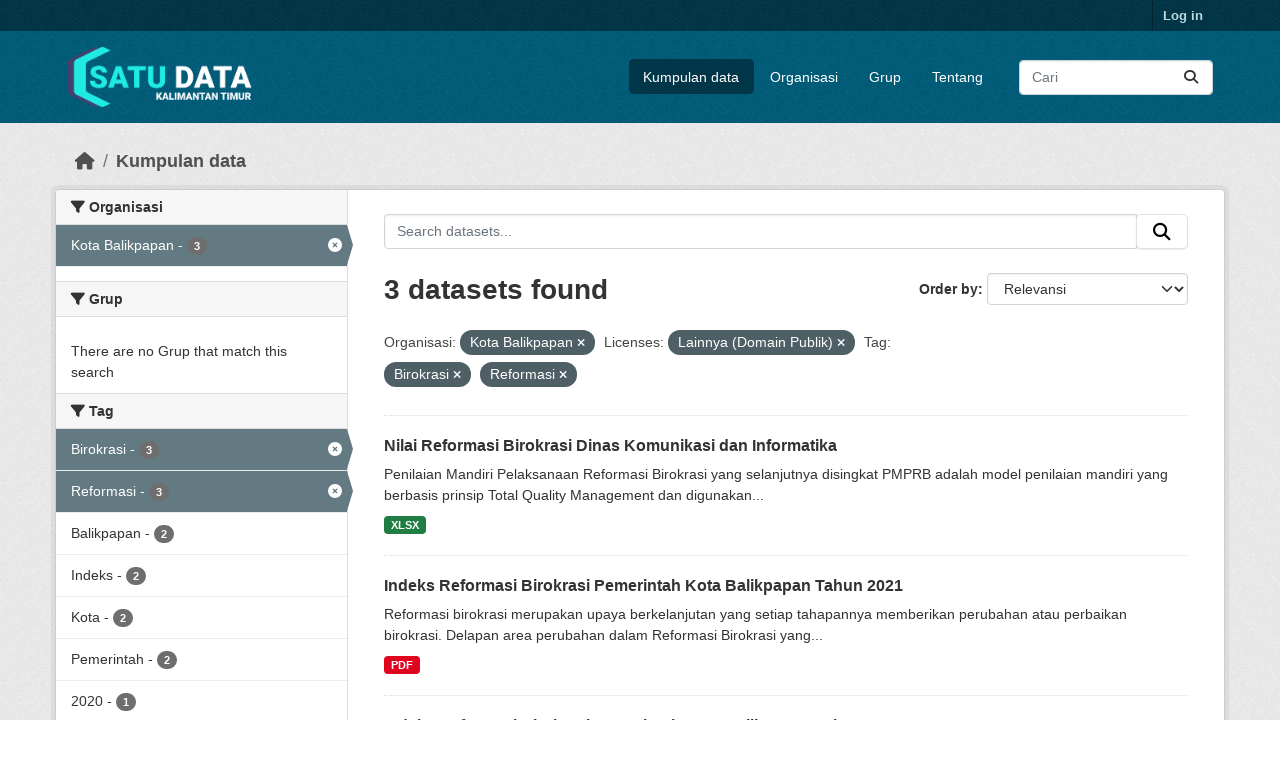

--- FILE ---
content_type: text/html; charset=utf-8
request_url: https://data.kaltimprov.go.id/dataset/?organization=kota-balikpapan&license_id=other-pd&tags=Birokrasi&tags=Reformasi
body_size: 5972
content:
<!DOCTYPE html>
<!--[if IE 9]> <html lang="id" class="ie9"> <![endif]-->
<!--[if gt IE 8]><!--> <html lang="id"  > <!--<![endif]-->
  <head>
    <meta charset="utf-8" />
      <meta name="csrf_field_name" content="_csrf_token" />
      <meta name="_csrf_token" content="ImUxNTRlYWMzMDM5MTk0YjExY2ZhMTczOWNmZGJlMmI5YjE5MmQ1YWYi.aWyh8Q.m6haWYpq8Qy4gQjDAosh-VsQVas" />

      <meta name="generator" content="ckan 2.11.2" />
      <meta name="viewport" content="width=device-width, initial-scale=1.0">
    <title>Kumpulan data - Satu Data</title>

    
    
    <link rel="shortcut icon" href="/base/images/ckan.ico" />
    
    
        <link rel="alternate" type="text/n3" href="https://data.kaltimprov.go.id/catalog.n3"/>
        <link rel="alternate" type="text/turtle" href="https://data.kaltimprov.go.id/catalog.ttl"/>
        <link rel="alternate" type="application/rdf+xml" href="https://data.kaltimprov.go.id/catalog.xml"/>
        <link rel="alternate" type="application/ld+json" href="https://data.kaltimprov.go.id/catalog.jsonld"/>
    

  
    
      
      
      
    
    

  


    
    <link href="/webassets/base/757e28ef_main.css" rel="stylesheet"/>
<link href="/webassets/ckanext-harvest/c95a0af2_harvest_css.css" rel="stylesheet"/>
<link href="/webassets/ckanext-activity/8dd77216_activity.css" rel="stylesheet"/>
    
    

  </head>

  
  <body data-site-root="https://data.kaltimprov.go.id/" data-locale-root="https://data.kaltimprov.go.id/" >

    
    <div class="visually-hidden-focusable"><a href="#content">Skip to main content</a></div>
  

  
    

 
<div class="account-masthead">
  <div class="container">
     
    <nav class="account not-authed" aria-label="Account">
      <ul class="list-unstyled">
        
        <li><a href="/user/login">Log in</a></li>
         
      </ul>
    </nav>
     
  </div>
</div>

<header class="masthead">
  <div class="container">
      
    <nav class="navbar navbar-expand-lg navbar-light">
      <hgroup class="header-image navbar-left">

      
      
      <a class="logo" href="/">
        <img src="/uploads/admin/2023-02-13-035211.417002logo-with-text-dark2.png" alt="Satu Data"
          title="Satu Data" />
      </a>
      
      

       </hgroup>
      <button class="navbar-toggler" type="button" data-bs-toggle="collapse" data-bs-target="#main-navigation-toggle"
        aria-controls="main-navigation-toggle" aria-expanded="false" aria-label="Toggle navigation">
        <span class="fa fa-bars text-white"></span>
      </button>

      <div class="main-navbar collapse navbar-collapse" id="main-navigation-toggle">
        <ul class="navbar-nav ms-auto mb-2 mb-lg-0">
          
            
              
              

              <li class="active"><a href="/dataset/">Kumpulan data</a></li><li><a href="/organization/">Organisasi</a></li><li><a href="/group/">Grup</a></li><li><a href="/about">Tentang</a></li>
            
          </ul>

      
      
          <form class="d-flex site-search" action="/dataset/" method="get">
              <label class="d-none" for="field-sitewide-search">Search Datasets...</label>
              <input id="field-sitewide-search" class="form-control me-2"  type="text" name="q" placeholder="Cari" aria-label="Search datasets..."/>
              <button class="btn" type="submit" aria-label="Submit"><i class="fa fa-search"></i></button>
          </form>
      
      </div>
    </nav>
  </div>
</header>

  
    <div class="main">
      <div id="content" class="container">
        
          
            <div class="flash-messages">
              
                
              
            </div>
          

          
            <div class="toolbar" role="navigation" aria-label="Breadcrumb">
              
                
                  <ol class="breadcrumb">
                    
<li class="home"><a href="/" aria-label="Beranda"><i class="fa fa-home"></i><span> Beranda</span></a></li>
                    
  <li class="active"><a href="/dataset/">Kumpulan data</a></li>

                  </ol>
                
              
            </div>
          

          <div class="row wrapper">
            
            
            

            
              <aside class="secondary col-md-3">
                
                
  <div class="filters">
    <div>
      
        

    
    
	
	    
		<section class="module module-narrow module-shallow">
		    
			<h2 class="module-heading">
			    <i class="fa fa-filter"></i>
			    Organisasi
			</h2>
		    
		    
			
			    
				<nav aria-label="Organisasi">
				    <ul class="list-unstyled nav nav-simple nav-facet">
					
					    
					    
					    
					    
					    <li class="nav-item  active">
						<a href="/dataset/?license_id=other-pd&amp;tags=Birokrasi&amp;tags=Reformasi" title="">
						    <span class="item-label">Kota Balikpapan</span>
						    <span class="hidden separator"> - </span>
						    <span class="item-count badge">3</span>

							<span class="facet-close"> <i class="fa fa-solid fa-circle-xmark"></i></span>
						</a>
					    </li>
					
				    </ul>
				</nav>

				<p class="module-footer">
				    
					
				    
				</p>
			    
			
		    
		</section>
	    
	
    

      
        

    
    
	
	    
		<section class="module module-narrow module-shallow">
		    
			<h2 class="module-heading">
			    <i class="fa fa-filter"></i>
			    Grup
			</h2>
		    
		    
			
			    
				<p class="module-content empty">There are no Grup that match this search</p>
			    
			
		    
		</section>
	    
	
    

      
        

    
    
	
	    
		<section class="module module-narrow module-shallow">
		    
			<h2 class="module-heading">
			    <i class="fa fa-filter"></i>
			    Tag
			</h2>
		    
		    
			
			    
				<nav aria-label="Tag">
				    <ul class="list-unstyled nav nav-simple nav-facet">
					
					    
					    
					    
					    
					    <li class="nav-item  active">
						<a href="/dataset/?organization=kota-balikpapan&amp;license_id=other-pd&amp;tags=Reformasi" title="">
						    <span class="item-label">Birokrasi</span>
						    <span class="hidden separator"> - </span>
						    <span class="item-count badge">3</span>

							<span class="facet-close"> <i class="fa fa-solid fa-circle-xmark"></i></span>
						</a>
					    </li>
					
					    
					    
					    
					    
					    <li class="nav-item  active">
						<a href="/dataset/?organization=kota-balikpapan&amp;license_id=other-pd&amp;tags=Birokrasi" title="">
						    <span class="item-label">Reformasi</span>
						    <span class="hidden separator"> - </span>
						    <span class="item-count badge">3</span>

							<span class="facet-close"> <i class="fa fa-solid fa-circle-xmark"></i></span>
						</a>
					    </li>
					
					    
					    
					    
					    
					    <li class="nav-item ">
						<a href="/dataset/?organization=kota-balikpapan&amp;license_id=other-pd&amp;tags=Birokrasi&amp;tags=Reformasi&amp;tags=Balikpapan" title="">
						    <span class="item-label">Balikpapan</span>
						    <span class="hidden separator"> - </span>
						    <span class="item-count badge">2</span>

							
						</a>
					    </li>
					
					    
					    
					    
					    
					    <li class="nav-item ">
						<a href="/dataset/?organization=kota-balikpapan&amp;license_id=other-pd&amp;tags=Birokrasi&amp;tags=Reformasi&amp;tags=Indeks" title="">
						    <span class="item-label">Indeks</span>
						    <span class="hidden separator"> - </span>
						    <span class="item-count badge">2</span>

							
						</a>
					    </li>
					
					    
					    
					    
					    
					    <li class="nav-item ">
						<a href="/dataset/?organization=kota-balikpapan&amp;license_id=other-pd&amp;tags=Birokrasi&amp;tags=Reformasi&amp;tags=Kota" title="">
						    <span class="item-label">Kota</span>
						    <span class="hidden separator"> - </span>
						    <span class="item-count badge">2</span>

							
						</a>
					    </li>
					
					    
					    
					    
					    
					    <li class="nav-item ">
						<a href="/dataset/?organization=kota-balikpapan&amp;license_id=other-pd&amp;tags=Birokrasi&amp;tags=Reformasi&amp;tags=Pemerintah" title="">
						    <span class="item-label">Pemerintah</span>
						    <span class="hidden separator"> - </span>
						    <span class="item-count badge">2</span>

							
						</a>
					    </li>
					
					    
					    
					    
					    
					    <li class="nav-item ">
						<a href="/dataset/?organization=kota-balikpapan&amp;license_id=other-pd&amp;tags=Birokrasi&amp;tags=Reformasi&amp;tags=2020" title="">
						    <span class="item-label">2020</span>
						    <span class="hidden separator"> - </span>
						    <span class="item-count badge">1</span>

							
						</a>
					    </li>
					
					    
					    
					    
					    
					    <li class="nav-item ">
						<a href="/dataset/?organization=kota-balikpapan&amp;license_id=other-pd&amp;tags=Birokrasi&amp;tags=Reformasi&amp;tags=Nilai" title="">
						    <span class="item-label">Nilai</span>
						    <span class="hidden separator"> - </span>
						    <span class="item-count badge">1</span>

							
						</a>
					    </li>
					
					    
					    
					    
					    
					    <li class="nav-item ">
						<a href="/dataset/?organization=kota-balikpapan&amp;license_id=other-pd&amp;tags=Birokrasi&amp;tags=Reformasi&amp;tags=Tahun" title="">
						    <span class="item-label">Tahun</span>
						    <span class="hidden separator"> - </span>
						    <span class="item-count badge">1</span>

							
						</a>
					    </li>
					
				    </ul>
				</nav>

				<p class="module-footer">
				    
					
				    
				</p>
			    
			
		    
		</section>
	    
	
    

      
        

    
    
	
	    
		<section class="module module-narrow module-shallow">
		    
			<h2 class="module-heading">
			    <i class="fa fa-filter"></i>
			    Formats
			</h2>
		    
		    
			
			    
				<nav aria-label="Formats">
				    <ul class="list-unstyled nav nav-simple nav-facet">
					
					    
					    
					    
					    
					    <li class="nav-item ">
						<a href="/dataset/?organization=kota-balikpapan&amp;license_id=other-pd&amp;tags=Birokrasi&amp;tags=Reformasi&amp;res_format=PDF" title="">
						    <span class="item-label">PDF</span>
						    <span class="hidden separator"> - </span>
						    <span class="item-count badge">2</span>

							
						</a>
					    </li>
					
					    
					    
					    
					    
					    <li class="nav-item ">
						<a href="/dataset/?organization=kota-balikpapan&amp;license_id=other-pd&amp;tags=Birokrasi&amp;tags=Reformasi&amp;res_format=XLSX" title="">
						    <span class="item-label">XLSX</span>
						    <span class="hidden separator"> - </span>
						    <span class="item-count badge">1</span>

							
						</a>
					    </li>
					
				    </ul>
				</nav>

				<p class="module-footer">
				    
					
				    
				</p>
			    
			
		    
		</section>
	    
	
    

      
        

    
    
	
	    
		<section class="module module-narrow module-shallow">
		    
			<h2 class="module-heading">
			    <i class="fa fa-filter"></i>
			    Licenses
			</h2>
		    
		    
			
			    
				<nav aria-label="Licenses">
				    <ul class="list-unstyled nav nav-simple nav-facet">
					
					    
					    
					    
					    
					    <li class="nav-item  active">
						<a href="/dataset/?organization=kota-balikpapan&amp;tags=Birokrasi&amp;tags=Reformasi" title="">
						    <span class="item-label">Lainnya (Domain Publik)</span>
						    <span class="hidden separator"> - </span>
						    <span class="item-count badge">3</span>

							<span class="facet-close"> <i class="fa fa-solid fa-circle-xmark"></i></span>
						</a>
					    </li>
					
				    </ul>
				</nav>

				<p class="module-footer">
				    
					
				    
				</p>
			    
			
		    
		</section>
	    
	
    

      
    </div>
    <a class="close no-text hide-filters"><i class="fa fa-times-circle"></i><span class="text">close</span></a>
  </div>

              </aside>
            

            
              <div class="primary col-md-9 col-xs-12" role="main">
                
                
  <section class="module">
    <div class="module-content">
      
        
      
      










<form id="dataset-search-form" class="search-form" method="get" data-module="select-switch">

  
    <div class="input-group search-input-group">
      <input aria-label="Search datasets..." id="field-giant-search" type="text" class="form-control input-lg" name="q" value="" autocomplete="off" placeholder="Search datasets...">
      
      <span class="input-group-btn">
        <button class="btn btn-default btn-lg" type="submit" value="search" aria-label="Submit">
          <i class="fa fa-search"></i>
        </button>
      </span>
      
    </div>
  

  
    <span>






<input type="hidden" name="organization" value="kota-balikpapan" />





<input type="hidden" name="license_id" value="other-pd" />





<input type="hidden" name="tags" value="Birokrasi" />





<input type="hidden" name="tags" value="Reformasi" />



</span>
  

  
    
      <div class="form-group control-order-by">
        <label for="field-order-by">Order by</label>
        <select id="field-order-by" name="sort" class="form-control form-select">
          
            
              <option value="score desc, metadata_modified desc" selected="selected">Relevansi</option>
            
          
            
              <option value="title_string asc">Name Ascending</option>
            
          
            
              <option value="title_string desc">Name Descending</option>
            
          
            
              <option value="metadata_modified desc">Terakhir Dimodifikasi</option>
            
          
            
              <option value="views_recent desc">Populer</option>
            
          
        </select>
        
        <button class="btn btn-default js-hide" type="submit">Go</button>
        
      </div>
    
  

  
    <h1>
    
      

  
  
  
  

3 datasets found
    
    </h1>
  

  
    
      <p class="filter-list">
        
          
          <span class="facet">Organisasi:</span>
          
            <span class="filtered pill">Kota Balikpapan
              <a href="/dataset/?license_id=other-pd&amp;tags=Birokrasi&amp;tags=Reformasi" class="remove" title="Remove"><i class="fa fa-times"></i></a>
            </span>
          
        
          
          <span class="facet">Licenses:</span>
          
            <span class="filtered pill">Lainnya (Domain Publik)
              <a href="/dataset/?organization=kota-balikpapan&amp;tags=Birokrasi&amp;tags=Reformasi" class="remove" title="Remove"><i class="fa fa-times"></i></a>
            </span>
          
        
          
          <span class="facet">Tag:</span>
          
            <span class="filtered pill">Birokrasi
              <a href="/dataset/?organization=kota-balikpapan&amp;license_id=other-pd&amp;tags=Reformasi" class="remove" title="Remove"><i class="fa fa-times"></i></a>
            </span>
          
            <span class="filtered pill">Reformasi
              <a href="/dataset/?organization=kota-balikpapan&amp;license_id=other-pd&amp;tags=Birokrasi" class="remove" title="Remove"><i class="fa fa-times"></i></a>
            </span>
          
        
      </p>
      <a class="show-filters btn btn-default">Filter Results</a>
    
  

</form>





      
        

  
    <ul class="dataset-list list-unstyled">
    	
	      
	        




  <li class="dataset-item">
    
      <div class="dataset-content">
        
          <h2 class="dataset-heading">
            
              
            
            
    <a href="/dataset/nilai-reformasi-birokrasi-dinas-komunikasi-dan-informatika" title="Nilai Reformasi Birokrasi Dinas Komunikasi dan Informatika">
      Nilai Reformasi Birokrasi Dinas Komunikasi dan Informatika
    </a>
            
            

              
            



          </h2>
        
        
          
            <div>Penilaian Mandiri Pelaksanaan Reformasi Birokrasi yang selanjutnya disingkat PMPRB adalah model penilaian mandiri yang berbasis prinsip Total Quality Management dan digunakan...</div>
          
        
      </div>
      
        
          
            <ul class="dataset-resources list-unstyled">
              
                
                <li>
                  <a href="/dataset/nilai-reformasi-birokrasi-dinas-komunikasi-dan-informatika" class="badge badge-default" data-format="xlsx">XLSX</a>
                </li>
                
              
            </ul>
          
        
      
    
  </li>

	      
	        




  <li class="dataset-item">
    
      <div class="dataset-content">
        
          <h2 class="dataset-heading">
            
              
            
            
    <a href="/dataset/indeks-reformasi-birokrasi-pemerintah-kota-balikpapan-tahun-2021" title="Indeks Reformasi Birokrasi Pemerintah Kota Balikpapan Tahun 2021">
      Indeks Reformasi Birokrasi Pemerintah Kota Balikpapan Tahun 2021
    </a>
            
            

              
            



          </h2>
        
        
          
            <div>Reformasi birokrasi merupakan upaya berkelanjutan yang setiap tahapannya memberikan perubahan atau perbaikan birokrasi. Delapan area perubahan dalam Reformasi Birokrasi yang...</div>
          
        
      </div>
      
        
          
            <ul class="dataset-resources list-unstyled">
              
                
                <li>
                  <a href="/dataset/indeks-reformasi-birokrasi-pemerintah-kota-balikpapan-tahun-2021" class="badge badge-default" data-format="pdf">PDF</a>
                </li>
                
              
            </ul>
          
        
      
    
  </li>

	      
	        




  <li class="dataset-item">
    
      <div class="dataset-content">
        
          <h2 class="dataset-heading">
            
              
            
            
    <a href="/dataset/indeks-reformasi-birokrasi-pemerintah-kota-balikpapan-tahun-2020" title="Indeks Reformasi Birokrasi Pemerintah Kota Balikpapan Tahun 2020">
      Indeks Reformasi Birokrasi Pemerintah Kota Balikpapan Tahun 2020
    </a>
            
            

              
            



          </h2>
        
        
          
            <div>Reformasi birokrasi merupakan upaya berkelanjutan yang setiap tahapannya memberikan perubahan atau perbaikan birokrasi. Delapan area perubahan dalam Reformasi Birokrasi yang...</div>
          
        
      </div>
      
        
          
            <ul class="dataset-resources list-unstyled">
              
                
                <li>
                  <a href="/dataset/indeks-reformasi-birokrasi-pemerintah-kota-balikpapan-tahun-2020" class="badge badge-default" data-format="pdf">PDF</a>
                </li>
                
              
            </ul>
          
        
      
    
  </li>

	      
	    
    </ul>
  

      
    </div>

    
      
    
  </section>

  
    <section class="module">
      <div class="module-content">
        
          <small>
            
            
            You can also access this registry using the <a href="/api/3">API</a> (see <a href="http://docs.ckan.org/en/2.11/api/">Dokumentasi API</a>).
          </small>
        
      </div>
    </section>
  

              </div>
            
          </div>
        
      </div>
    </div>
  
    <footer class="site-footer">
  <div class="container">
    
    <div class="row">
      <div class="col-md-8 footer-links">
        
          <ul class="list-unstyled">
            
              <li><a href="/about">About Satu Data</a></li>
            
          </ul>
          <ul class="list-unstyled">
            
              
              <li><a href="http://docs.ckan.org/en/2.11/api/">CKAN API</a></li>
              <li><a href="http://www.ckan.org/">CKAN Association</a></li>
              <li><a href="http://www.opendefinition.org/okd/"><img src="/base/images/od_80x15_blue.png" alt="Open Data"></a></li>
            
          </ul>
        
      </div>
      <div class="col-md-4 attribution">
        
          <p><strong>Powered by</strong> <a class="hide-text ckan-footer-logo" href="http://ckan.org">CKAN</a></p>
        
        
          
<form class="lang-select" action="/util/redirect" data-module="select-switch" method="POST">
  
<input type="hidden" name="_csrf_token" value="ImUxNTRlYWMzMDM5MTk0YjExY2ZhMTczOWNmZGJlMmI5YjE5MmQ1YWYi.aWyh8Q.m6haWYpq8Qy4gQjDAosh-VsQVas"/> 
  <div class="form-group">
    <label for="field-lang-select">Language</label>
    <select id="field-lang-select" name="url" data-module="autocomplete" data-module-dropdown-class="lang-dropdown" data-module-container-class="lang-container">
      
        <option value="/id/dataset/?organization=kota-balikpapan&amp;license_id=other-pd&amp;tags=Birokrasi&amp;tags=Reformasi" selected="selected">
          Indonesia
        </option>
      
        <option value="/en/dataset/?organization=kota-balikpapan&amp;license_id=other-pd&amp;tags=Birokrasi&amp;tags=Reformasi" >
          English
        </option>
      
        <option value="/pt_BR/dataset/?organization=kota-balikpapan&amp;license_id=other-pd&amp;tags=Birokrasi&amp;tags=Reformasi" >
          português (Brasil)
        </option>
      
        <option value="/ja/dataset/?organization=kota-balikpapan&amp;license_id=other-pd&amp;tags=Birokrasi&amp;tags=Reformasi" >
          日本語
        </option>
      
        <option value="/it/dataset/?organization=kota-balikpapan&amp;license_id=other-pd&amp;tags=Birokrasi&amp;tags=Reformasi" >
          italiano
        </option>
      
        <option value="/cs_CZ/dataset/?organization=kota-balikpapan&amp;license_id=other-pd&amp;tags=Birokrasi&amp;tags=Reformasi" >
          čeština (Česko)
        </option>
      
        <option value="/ca/dataset/?organization=kota-balikpapan&amp;license_id=other-pd&amp;tags=Birokrasi&amp;tags=Reformasi" >
          català
        </option>
      
        <option value="/es/dataset/?organization=kota-balikpapan&amp;license_id=other-pd&amp;tags=Birokrasi&amp;tags=Reformasi" >
          español
        </option>
      
        <option value="/fr/dataset/?organization=kota-balikpapan&amp;license_id=other-pd&amp;tags=Birokrasi&amp;tags=Reformasi" >
          français
        </option>
      
        <option value="/el/dataset/?organization=kota-balikpapan&amp;license_id=other-pd&amp;tags=Birokrasi&amp;tags=Reformasi" >
          Ελληνικά
        </option>
      
        <option value="/sv/dataset/?organization=kota-balikpapan&amp;license_id=other-pd&amp;tags=Birokrasi&amp;tags=Reformasi" >
          svenska
        </option>
      
        <option value="/sr/dataset/?organization=kota-balikpapan&amp;license_id=other-pd&amp;tags=Birokrasi&amp;tags=Reformasi" >
          српски
        </option>
      
        <option value="/no/dataset/?organization=kota-balikpapan&amp;license_id=other-pd&amp;tags=Birokrasi&amp;tags=Reformasi" >
          norsk
        </option>
      
        <option value="/sk/dataset/?organization=kota-balikpapan&amp;license_id=other-pd&amp;tags=Birokrasi&amp;tags=Reformasi" >
          slovenčina
        </option>
      
        <option value="/fi/dataset/?organization=kota-balikpapan&amp;license_id=other-pd&amp;tags=Birokrasi&amp;tags=Reformasi" >
          suomi
        </option>
      
        <option value="/ru/dataset/?organization=kota-balikpapan&amp;license_id=other-pd&amp;tags=Birokrasi&amp;tags=Reformasi" >
          русский
        </option>
      
        <option value="/de/dataset/?organization=kota-balikpapan&amp;license_id=other-pd&amp;tags=Birokrasi&amp;tags=Reformasi" >
          Deutsch
        </option>
      
        <option value="/pl/dataset/?organization=kota-balikpapan&amp;license_id=other-pd&amp;tags=Birokrasi&amp;tags=Reformasi" >
          polski
        </option>
      
        <option value="/nl/dataset/?organization=kota-balikpapan&amp;license_id=other-pd&amp;tags=Birokrasi&amp;tags=Reformasi" >
          Nederlands
        </option>
      
        <option value="/bg/dataset/?organization=kota-balikpapan&amp;license_id=other-pd&amp;tags=Birokrasi&amp;tags=Reformasi" >
          български
        </option>
      
        <option value="/ko_KR/dataset/?organization=kota-balikpapan&amp;license_id=other-pd&amp;tags=Birokrasi&amp;tags=Reformasi" >
          한국어 (대한민국)
        </option>
      
        <option value="/hu/dataset/?organization=kota-balikpapan&amp;license_id=other-pd&amp;tags=Birokrasi&amp;tags=Reformasi" >
          magyar
        </option>
      
        <option value="/sl/dataset/?organization=kota-balikpapan&amp;license_id=other-pd&amp;tags=Birokrasi&amp;tags=Reformasi" >
          slovenščina
        </option>
      
        <option value="/lv/dataset/?organization=kota-balikpapan&amp;license_id=other-pd&amp;tags=Birokrasi&amp;tags=Reformasi" >
          latviešu
        </option>
      
        <option value="/th/dataset/?organization=kota-balikpapan&amp;license_id=other-pd&amp;tags=Birokrasi&amp;tags=Reformasi" >
          ไทย
        </option>
      
        <option value="/is/dataset/?organization=kota-balikpapan&amp;license_id=other-pd&amp;tags=Birokrasi&amp;tags=Reformasi" >
          íslenska
        </option>
      
        <option value="/tr/dataset/?organization=kota-balikpapan&amp;license_id=other-pd&amp;tags=Birokrasi&amp;tags=Reformasi" >
          Türkçe
        </option>
      
        <option value="/tl/dataset/?organization=kota-balikpapan&amp;license_id=other-pd&amp;tags=Birokrasi&amp;tags=Reformasi" >
          Filipino (Pilipinas)
        </option>
      
        <option value="/ar/dataset/?organization=kota-balikpapan&amp;license_id=other-pd&amp;tags=Birokrasi&amp;tags=Reformasi" >
          العربية
        </option>
      
        <option value="/nb_NO/dataset/?organization=kota-balikpapan&amp;license_id=other-pd&amp;tags=Birokrasi&amp;tags=Reformasi" >
          norsk bokmål (Norge)
        </option>
      
        <option value="/vi/dataset/?organization=kota-balikpapan&amp;license_id=other-pd&amp;tags=Birokrasi&amp;tags=Reformasi" >
          Tiếng Việt
        </option>
      
        <option value="/en_AU/dataset/?organization=kota-balikpapan&amp;license_id=other-pd&amp;tags=Birokrasi&amp;tags=Reformasi" >
          English (Australia)
        </option>
      
        <option value="/zh_Hans_CN/dataset/?organization=kota-balikpapan&amp;license_id=other-pd&amp;tags=Birokrasi&amp;tags=Reformasi" >
          中文 (简体, 中国)
        </option>
      
        <option value="/da_DK/dataset/?organization=kota-balikpapan&amp;license_id=other-pd&amp;tags=Birokrasi&amp;tags=Reformasi" >
          dansk (Danmark)
        </option>
      
        <option value="/hr/dataset/?organization=kota-balikpapan&amp;license_id=other-pd&amp;tags=Birokrasi&amp;tags=Reformasi" >
          hrvatski
        </option>
      
        <option value="/gl/dataset/?organization=kota-balikpapan&amp;license_id=other-pd&amp;tags=Birokrasi&amp;tags=Reformasi" >
          galego
        </option>
      
        <option value="/pt_PT/dataset/?organization=kota-balikpapan&amp;license_id=other-pd&amp;tags=Birokrasi&amp;tags=Reformasi" >
          português (Portugal)
        </option>
      
        <option value="/ro/dataset/?organization=kota-balikpapan&amp;license_id=other-pd&amp;tags=Birokrasi&amp;tags=Reformasi" >
          română
        </option>
      
        <option value="/mk/dataset/?organization=kota-balikpapan&amp;license_id=other-pd&amp;tags=Birokrasi&amp;tags=Reformasi" >
          македонски
        </option>
      
        <option value="/ne/dataset/?organization=kota-balikpapan&amp;license_id=other-pd&amp;tags=Birokrasi&amp;tags=Reformasi" >
          नेपाली
        </option>
      
        <option value="/lt/dataset/?organization=kota-balikpapan&amp;license_id=other-pd&amp;tags=Birokrasi&amp;tags=Reformasi" >
          lietuvių
        </option>
      
        <option value="/my_MM/dataset/?organization=kota-balikpapan&amp;license_id=other-pd&amp;tags=Birokrasi&amp;tags=Reformasi" >
          မြန်မာ (မြန်မာ)
        </option>
      
        <option value="/uk/dataset/?organization=kota-balikpapan&amp;license_id=other-pd&amp;tags=Birokrasi&amp;tags=Reformasi" >
          українська
        </option>
      
        <option value="/zh_Hant_TW/dataset/?organization=kota-balikpapan&amp;license_id=other-pd&amp;tags=Birokrasi&amp;tags=Reformasi" >
          中文 (繁體, 台灣)
        </option>
      
        <option value="/gl_ES/dataset/?organization=kota-balikpapan&amp;license_id=other-pd&amp;tags=Birokrasi&amp;tags=Reformasi" >
          galego (España)
        </option>
      
        <option value="/es_AR/dataset/?organization=kota-balikpapan&amp;license_id=other-pd&amp;tags=Birokrasi&amp;tags=Reformasi" >
          español (Argentina)
        </option>
      
        <option value="/fa_IR/dataset/?organization=kota-balikpapan&amp;license_id=other-pd&amp;tags=Birokrasi&amp;tags=Reformasi" >
          فارسی (ایران)
        </option>
      
        <option value="/uk_UA/dataset/?organization=kota-balikpapan&amp;license_id=other-pd&amp;tags=Birokrasi&amp;tags=Reformasi" >
          українська (Україна)
        </option>
      
        <option value="/mn_MN/dataset/?organization=kota-balikpapan&amp;license_id=other-pd&amp;tags=Birokrasi&amp;tags=Reformasi" >
          монгол (Монгол)
        </option>
      
        <option value="/am/dataset/?organization=kota-balikpapan&amp;license_id=other-pd&amp;tags=Birokrasi&amp;tags=Reformasi" >
          አማርኛ
        </option>
      
        <option value="/bs/dataset/?organization=kota-balikpapan&amp;license_id=other-pd&amp;tags=Birokrasi&amp;tags=Reformasi" >
          bosanski
        </option>
      
        <option value="/sq/dataset/?organization=kota-balikpapan&amp;license_id=other-pd&amp;tags=Birokrasi&amp;tags=Reformasi" >
          shqip
        </option>
      
        <option value="/he/dataset/?organization=kota-balikpapan&amp;license_id=other-pd&amp;tags=Birokrasi&amp;tags=Reformasi" >
          עברית
        </option>
      
        <option value="/sr_Latn/dataset/?organization=kota-balikpapan&amp;license_id=other-pd&amp;tags=Birokrasi&amp;tags=Reformasi" >
          srpski (latinica)
        </option>
      
        <option value="/eu/dataset/?organization=kota-balikpapan&amp;license_id=other-pd&amp;tags=Birokrasi&amp;tags=Reformasi" >
          euskara
        </option>
      
        <option value="/km/dataset/?organization=kota-balikpapan&amp;license_id=other-pd&amp;tags=Birokrasi&amp;tags=Reformasi" >
          ខ្មែរ
        </option>
      
    </select>
  </div>
  <button class="btn btn-default d-none " type="submit">Go</button>
</form>


        
      </div>
    </div>
    
  </div>
</footer>
  
  
  
  
  
  
    

  

  

    
    <link href="/webassets/vendor/f3b8236b_select2.css" rel="stylesheet"/>
<link href="/webassets/vendor/53df638c_fontawesome.css" rel="stylesheet"/>
    <script src="/webassets/vendor/240e5086_jquery.js" type="text/javascript"></script>
<script src="/webassets/vendor/5978e33d_vendor.js" type="text/javascript"></script>
<script src="/webassets/vendor/6d1ad7e6_bootstrap.js" type="text/javascript"></script>
<script src="/webassets/vendor/529a0eb7_htmx.js" type="text/javascript"></script>
<script src="/webassets/base/a65ea3a0_main.js" type="text/javascript"></script>
<script src="/webassets/base/b1def42f_ckan.js" type="text/javascript"></script>
<script src="/webassets/tracking/8b59a308_tracking.js" type="text/javascript"></script>
<script src="/webassets/activity/0fdb5ee0_activity.js" type="text/javascript"></script>
  </body>
</html>